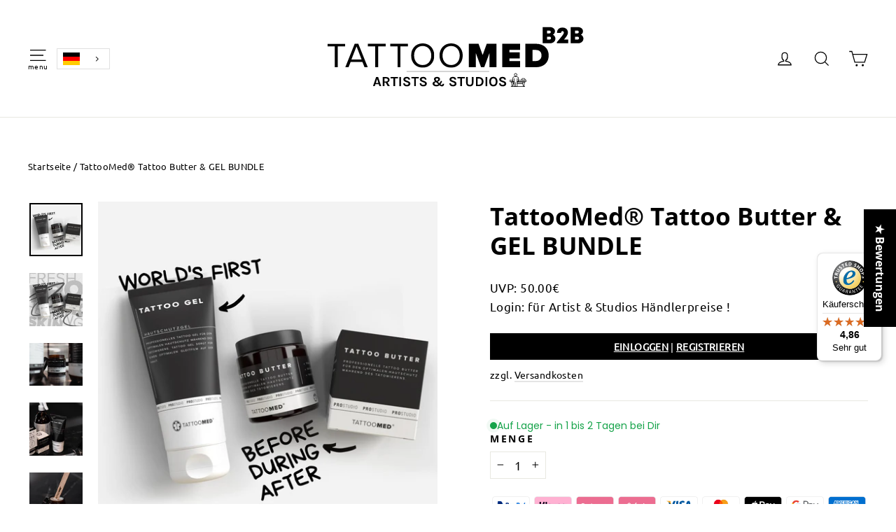

--- FILE ---
content_type: text/javascript; charset=utf-8
request_url: https://b2b.tattoomed.de/products/tattoo-butter-gel-box.js
body_size: 1445
content:
{"id":7974751076619,"title":"TattooMed® Tattoo Butter \u0026 GEL BUNDLE","handle":"tattoo-butter-gel-box","description":"\u003cp dir=\"ltr\" data-mce-fragment=\"1\"\u003e\u003cb\u003eDas exklusive Package zum optimalen Hautschutz während des tätowierens\u003c\/b\u003e\u003c\/p\u003e\n\u003cp\u003e\u003cspan style=\"font-weight: 400;\"\u003eBist Du eher der Gel-Typ oder der Butter Typ? Finde es heraus mit unserem exklusiven Package unserer beiden neuen Produkte.\u003c\/span\u003e\u003c\/p\u003e\n\u003cp\u003e\u003cspan style=\"font-weight: 400;\"\u003eDas neue Tattoo Gel gibt es in der praktischen 200ml-Tube und bietet dir mit dem Pro Slide-Effect ein perfektes Erlebnis während dem Stechen. Zudem haben der frische Limone\/Rosmarin Duft eine beruhigende Wirkung.\u003c\/span\u003e\u003c\/p\u003e\n\u003cp\u003e\u003cspan style=\"font-weight: 400;\"\u003eDie Tattoo Butter sorgt für geschmeidige Haut und bereitet die Haut optimal auf das tätowieren vor. Während dem Stechen erleichtert sie das Arbeiten durch einen optimalen Gleitfilm auf der Haut und Arbeitsutensilien werden nicht verstopft oder verunreinigt. Nach dem tätowieren unterstützt sie die Haut bei einer schnellen Regeneration.\u003c\/span\u003e\u003c\/p\u003e\n\u003cp\u003e\u003cb\u003eAlles Wichtige hier nochmal für Dich kurz zusammengefasst:\u003c\/b\u003e\u003c\/p\u003e\n\u003cul\u003e\n\u003cli style=\"font-weight: 400;\"\u003e\u003cspan style=\"font-weight: 400;\"\u003eexklusives Bundle mit 2 Produktneuheiten\u003c\/span\u003e\u003c\/li\u003e\n\u003cli style=\"font-weight: 400;\"\u003e\u003cspan style=\"font-weight: 400;\"\u003esorgen für den optimalen Gleitfilm auf der Haut\u003c\/span\u003e\u003c\/li\u003e\n\u003cli style=\"font-weight: 400;\"\u003e\u003cspan style=\"font-weight: 400;\"\u003eAbperl-Effekt überschüssiger Tattoo Farbe\u003c\/span\u003e\u003c\/li\u003e\n\u003cli style=\"font-weight: 400;\"\u003e\u003cspan style=\"font-weight: 400;\"\u003e100% vegan\u003c\/span\u003e\u003c\/li\u003e\n\u003cli style=\"font-weight: 400;\"\u003e\u003cspan style=\"font-weight: 400;\"\u003epro slide-effect\u003c\/span\u003e\u003c\/li\u003e\n\u003c\/ul\u003e\n\u003cp\u003e\u003cb\u003eAnwendungsempfehlung:\u003c\/b\u003e\u003c\/p\u003e\n\u003cp\u003e\u003cspan style=\"font-weight: 400;\"\u003eWährend dem Stechen dünn auf die zu tätowierende Stelle auftragen. Vorgang kann bei Bedarf mehrmals wiederholt werden.\u003c\/span\u003e\u003c\/p\u003e","published_at":"2022-07-21T11:22:38+02:00","created_at":"2022-06-21T17:30:05+02:00","vendor":"TattooMed GmbH","type":"Personal Care","tags":["auf-lager","B2B Produkt","Studioprodukt"],"price":4201,"price_min":4201,"price_max":4201,"available":true,"price_varies":false,"compare_at_price":4201,"compare_at_price_min":4201,"compare_at_price_max":4201,"compare_at_price_varies":false,"variants":[{"id":43539325157643,"title":"Default Title","option1":"Default Title","option2":null,"option3":null,"sku":"4260325253321","requires_shipping":true,"taxable":true,"featured_image":null,"available":true,"name":"TattooMed® Tattoo Butter \u0026 GEL BUNDLE","public_title":null,"options":["Default Title"],"price":4201,"weight":350,"compare_at_price":4201,"inventory_management":"shopify","barcode":"4260325253321","requires_selling_plan":false,"selling_plan_allocations":[]}],"images":["\/\/cdn.shopify.com\/s\/files\/1\/0476\/5358\/5046\/products\/TattooMed_TattooButter_GELBOX2_2.jpg?v=1655897360","\/\/cdn.shopify.com\/s\/files\/1\/0476\/5358\/5046\/products\/TattooMed_TattooButter_GELBOX2_1.jpg?v=1655897360","\/\/cdn.shopify.com\/s\/files\/1\/0476\/5358\/5046\/products\/220406_Tattoomed_110_00b014e6-e510-4543-849e-0cd436412c73.jpg?v=1655897360","\/\/cdn.shopify.com\/s\/files\/1\/0476\/5358\/5046\/products\/220406_Tattoomed_94_aca33496-f1bc-4977-8b36-24435c5109be.jpg?v=1655897360","\/\/cdn.shopify.com\/s\/files\/1\/0476\/5358\/5046\/products\/220406_Tattoomed_57_2a488d81-62f5-4838-9140-6d83c09fcb6b.jpg?v=1655897360","\/\/cdn.shopify.com\/s\/files\/1\/0476\/5358\/5046\/products\/tmde-produktbilder-tattoogel-02_f2c1f6c9-f7bb-4aa0-b9a5-e7ede043ca7d.jpg?v=1655897358","\/\/cdn.shopify.com\/s\/files\/1\/0476\/5358\/5046\/products\/tmde-produktbilder-tattoobutter-02_db062578-e0fd-47a2-96a6-8b0fbd6628e1.jpg?v=1655897358","\/\/cdn.shopify.com\/s\/files\/1\/0476\/5358\/5046\/products\/220406_Tattoomed_99_92611681-316a-421a-a311-5a9f9efb914e.jpg?v=1655897355"],"featured_image":"\/\/cdn.shopify.com\/s\/files\/1\/0476\/5358\/5046\/products\/TattooMed_TattooButter_GELBOX2_2.jpg?v=1655897360","options":[{"name":"Title","position":1,"values":["Default Title"]}],"url":"\/products\/tattoo-butter-gel-box","media":[{"alt":null,"id":32968921284875,"position":1,"preview_image":{"aspect_ratio":1.0,"height":1080,"width":1080,"src":"https:\/\/cdn.shopify.com\/s\/files\/1\/0476\/5358\/5046\/products\/TattooMed_TattooButter_GELBOX2_2.jpg?v=1655897360"},"aspect_ratio":1.0,"height":1080,"media_type":"image","src":"https:\/\/cdn.shopify.com\/s\/files\/1\/0476\/5358\/5046\/products\/TattooMed_TattooButter_GELBOX2_2.jpg?v=1655897360","width":1080},{"alt":null,"id":32968921252107,"position":2,"preview_image":{"aspect_ratio":1.0,"height":1080,"width":1080,"src":"https:\/\/cdn.shopify.com\/s\/files\/1\/0476\/5358\/5046\/products\/TattooMed_TattooButter_GELBOX2_1.jpg?v=1655897360"},"aspect_ratio":1.0,"height":1080,"media_type":"image","src":"https:\/\/cdn.shopify.com\/s\/files\/1\/0476\/5358\/5046\/products\/TattooMed_TattooButter_GELBOX2_1.jpg?v=1655897360","width":1080},{"alt":null,"id":32962085781771,"position":3,"preview_image":{"aspect_ratio":1.23,"height":3726,"width":4582,"src":"https:\/\/cdn.shopify.com\/s\/files\/1\/0476\/5358\/5046\/products\/220406_Tattoomed_110_00b014e6-e510-4543-849e-0cd436412c73.jpg?v=1655897360"},"aspect_ratio":1.23,"height":3726,"media_type":"image","src":"https:\/\/cdn.shopify.com\/s\/files\/1\/0476\/5358\/5046\/products\/220406_Tattoomed_110_00b014e6-e510-4543-849e-0cd436412c73.jpg?v=1655897360","width":4582},{"alt":null,"id":32962080342283,"position":4,"preview_image":{"aspect_ratio":1.0,"height":1167,"width":1167,"src":"https:\/\/cdn.shopify.com\/s\/files\/1\/0476\/5358\/5046\/products\/220406_Tattoomed_94_aca33496-f1bc-4977-8b36-24435c5109be.jpg?v=1655897360"},"aspect_ratio":1.0,"height":1167,"media_type":"image","src":"https:\/\/cdn.shopify.com\/s\/files\/1\/0476\/5358\/5046\/products\/220406_Tattoomed_94_aca33496-f1bc-4977-8b36-24435c5109be.jpg?v=1655897360","width":1167},{"alt":null,"id":32962085847307,"position":5,"preview_image":{"aspect_ratio":1.0,"height":3726,"width":3726,"src":"https:\/\/cdn.shopify.com\/s\/files\/1\/0476\/5358\/5046\/products\/220406_Tattoomed_57_2a488d81-62f5-4838-9140-6d83c09fcb6b.jpg?v=1655897360"},"aspect_ratio":1.0,"height":3726,"media_type":"image","src":"https:\/\/cdn.shopify.com\/s\/files\/1\/0476\/5358\/5046\/products\/220406_Tattoomed_57_2a488d81-62f5-4838-9140-6d83c09fcb6b.jpg?v=1655897360","width":3726},{"alt":null,"id":32962080309515,"position":6,"preview_image":{"aspect_ratio":1.0,"height":1000,"width":1000,"src":"https:\/\/cdn.shopify.com\/s\/files\/1\/0476\/5358\/5046\/products\/tmde-produktbilder-tattoogel-02_f2c1f6c9-f7bb-4aa0-b9a5-e7ede043ca7d.jpg?v=1655897358"},"aspect_ratio":1.0,"height":1000,"media_type":"image","src":"https:\/\/cdn.shopify.com\/s\/files\/1\/0476\/5358\/5046\/products\/tmde-produktbilder-tattoogel-02_f2c1f6c9-f7bb-4aa0-b9a5-e7ede043ca7d.jpg?v=1655897358","width":1000},{"alt":null,"id":32962085814539,"position":7,"preview_image":{"aspect_ratio":1.0,"height":1000,"width":1000,"src":"https:\/\/cdn.shopify.com\/s\/files\/1\/0476\/5358\/5046\/products\/tmde-produktbilder-tattoobutter-02_db062578-e0fd-47a2-96a6-8b0fbd6628e1.jpg?v=1655897358"},"aspect_ratio":1.0,"height":1000,"media_type":"image","src":"https:\/\/cdn.shopify.com\/s\/files\/1\/0476\/5358\/5046\/products\/tmde-produktbilder-tattoobutter-02_db062578-e0fd-47a2-96a6-8b0fbd6628e1.jpg?v=1655897358","width":1000},{"alt":null,"id":32962080375051,"position":8,"preview_image":{"aspect_ratio":1.0,"height":1154,"width":1154,"src":"https:\/\/cdn.shopify.com\/s\/files\/1\/0476\/5358\/5046\/products\/220406_Tattoomed_99_92611681-316a-421a-a311-5a9f9efb914e.jpg?v=1655897355"},"aspect_ratio":1.0,"height":1154,"media_type":"image","src":"https:\/\/cdn.shopify.com\/s\/files\/1\/0476\/5358\/5046\/products\/220406_Tattoomed_99_92611681-316a-421a-a311-5a9f9efb914e.jpg?v=1655897355","width":1154}],"requires_selling_plan":false,"selling_plan_groups":[]}

--- FILE ---
content_type: text/javascript
request_url: https://widgets.trustedshops.com/js/XFC8BFFDC51D5EFC56A691D8609125C3E.js
body_size: 1529
content:
((e,t)=>{const a={shopInfo:{tsId:"XFC8BFFDC51D5EFC56A691D8609125C3E",name:"TattooMed",url:"tattoomed.de",language:"de",targetMarket:"DEU",ratingVariant:"WIDGET",eTrustedIds:{accountId:"acc-29a2f77f-bc9b-46eb-a936-bdb16b68dfaa",channelId:"chl-96a87099-ade3-4d93-b594-f73756eadabf"},buyerProtection:{certificateType:"CLASSIC",certificateState:"PRODUCTION",mainProtectionCurrency:"EUR",classicProtectionAmount:100,maxProtectionDuration:30,plusProtectionAmount:2e4,basicProtectionAmount:100,firstCertified:"2019-04-03 16:41:35"},reviewSystem:{rating:{averageRating:4.86,averageRatingCount:1715,overallRatingCount:5565,distribution:{oneStar:7,twoStars:9,threeStars:24,fourStars:141,fiveStars:1534}},reviews:[{average:5,buyerStatement:"Perfekt, angefangen von einem wirklich schnellem Versand zu einem super freundlichen Kundenservice und natürlich zu tollen Produkten. Ich habe das Spring Set und liebe die Tattoo-Butter ganz besonders.",rawChangeDate:"2026-01-21T21:09:47.000Z",changeDate:"21.1.2026",transactionDate:"10.1.2026"},{average:5,buyerStatement:"Ich bin echt begeistert. Riecht gut. Macht meine „älteren“ Tattoos wieder frisch und die neuen Tattoos heilen gut .. sehr empfehlenswert. \nIch hab die Butter und das Oil Spray",rawChangeDate:"2026-01-21T20:22:24.000Z",changeDate:"21.1.2026",transactionDate:"10.1.2026"},{average:5,buyerStatement:"Ein tolles Produkt",rawChangeDate:"2026-01-20T08:55:42.000Z",changeDate:"20.1.2026",transactionDate:"10.1.2026"}]},features:["GUARANTEE_RECOG_CLASSIC_INTEGRATION","SHOP_CONSUMER_MEMBERSHIP","REVIEWS_AUTO_COLLECTION","NET_RECOMMENDATION_SCORE","DISABLE_REVIEWREQUEST_SENDING","MARS_EVENTS","MARS_REVIEWS","MARS_QUESTIONNAIRE","MARS_PUBLIC_QUESTIONNAIRE"],consentManagementType:"OFF",urls:{profileUrl:"https://www.trustedshops.de/bewertung/info_XFC8BFFDC51D5EFC56A691D8609125C3E.html",profileUrlLegalSection:"https://www.trustedshops.de/bewertung/info_XFC8BFFDC51D5EFC56A691D8609125C3E.html#legal-info",reviewLegalUrl:"https://help.etrusted.com/hc/de/articles/23970864566162"},contractStartDate:"2019-03-14 00:00:00",shopkeeper:{name:"Tattoo Med GmbH",street:"Ulmer Str. 300",country:"DE",city:"Stuttgart",zip:"70327"},displayVariant:"full",variant:"full",twoLetterCountryCode:"DE"},"process.env":{STAGE:"prod"},externalConfig:{trustbadgeScriptUrl:"https://widgets.trustedshops.com/assets/trustbadge.js",cdnDomain:"widgets.trustedshops.com"},elementIdSuffix:"-98e3dadd90eb493088abdc5597a70810",buildTimestamp:"2026-01-22T05:27:03.567Z",buildStage:"prod"},r=a=>{const{trustbadgeScriptUrl:r}=a.externalConfig;let n=t.querySelector(`script[src="${r}"]`);n&&t.body.removeChild(n),n=t.createElement("script"),n.src=r,n.charset="utf-8",n.setAttribute("data-type","trustbadge-business-logic"),n.onerror=()=>{throw new Error(`The Trustbadge script could not be loaded from ${r}. Have you maybe selected an invalid TSID?`)},n.onload=()=>{e.trustbadge?.load(a)},t.body.appendChild(n)};"complete"===t.readyState?r(a):e.addEventListener("load",(()=>{r(a)}))})(window,document);

--- FILE ---
content_type: text/json
request_url: https://conf.config-security.com/model
body_size: 83
content:
{"title":"recommendation AI model (keras)","structure":"release_id=0x63:5b:28:76:79:76:6f:3d:3c:65:59:5f:58:44:2f:35:55:54:32:69:5e:6f:5c:2d:54:2e:28:36:5a;keras;v6sstxq5ppyg2mc4t6vrjnlkj25jx7k967zp04kxcz9tci1hcjbcczmyeie98b60sxphsmas","weights":"../weights/635b2876.h5","biases":"../biases/635b2876.h5"}

--- FILE ---
content_type: image/svg+xml
request_url: https://b2b.tattoomed.de/cdn/shop/files/1_400x.svg?v=1680779283
body_size: 8639
content:
<svg xmlns="http://www.w3.org/2000/svg" xmlns:xlink="http://www.w3.org/1999/xlink" width="1200" zoomAndPan="magnify" viewBox="0 0 900 225" height="300" preserveAspectRatio="xMidYMid meet" version="1.0"><defs><g/><clipPath id="1d32de4749"><path d="M 62.542969 66 L 120 66 L 120 142 L 62.542969 142 Z M 62.542969 66 " clip-rule="nonzero"/></clipPath><clipPath id="f336ce1771"><path d="M 331 65 L 406 65 L 406 143.226562 L 331 143.226562 Z M 331 65 " clip-rule="nonzero"/></clipPath><clipPath id="f25a45288c"><path d="M 422 65 L 498 65 L 498 143.226562 L 422 143.226562 Z M 422 65 " clip-rule="nonzero"/></clipPath><clipPath id="34382e7a67"><path d="M 647.304688 182 L 660 182 L 660 190 L 647.304688 190 Z M 647.304688 182 " clip-rule="nonzero"/></clipPath><clipPath id="4e7bfbd308"><path d="M 675 182 L 702.804688 182 L 702.804688 190 L 675 190 Z M 675 182 " clip-rule="nonzero"/></clipPath></defs><g clip-path="url(#1d32de4749)"><path fill="#000000" d="M 86.335938 74.808594 L 62.542969 74.808594 L 62.542969 66.441406 L 119.59375 66.441406 L 119.59375 74.808594 L 95.636719 74.808594 L 95.636719 141.851562 L 86.335938 141.851562 Z M 86.335938 74.808594 " fill-opacity="1" fill-rule="nonzero"/></g><path fill="#000000" d="M 175.027344 125.117188 L 136.972656 125.117188 L 130.265625 141.851562 L 119.890625 141.851562 L 150.109375 66.441406 L 161.722656 66.441406 L 192.050781 141.851562 L 181.679688 141.851562 Z M 139.621094 116.753906 L 172.207031 116.753906 L 155.972656 74.808594 Z M 139.621094 116.753906 " fill-opacity="1" fill-rule="nonzero"/><path fill="#000000" d="M 216.238281 74.808594 L 192.445312 74.808594 L 192.445312 66.441406 L 249.511719 66.441406 L 249.511719 74.808594 L 225.550781 74.808594 L 225.550781 141.851562 L 216.195312 141.851562 Z M 216.238281 74.808594 " fill-opacity="1" fill-rule="nonzero"/><path fill="#000000" d="M 287.945312 74.808594 L 264.15625 74.808594 L 264.15625 66.441406 L 321.207031 66.441406 L 321.207031 74.808594 L 297.246094 74.808594 L 297.246094 141.851562 L 287.890625 141.851562 Z M 287.945312 74.808594 " fill-opacity="1" fill-rule="nonzero"/><g clip-path="url(#f336ce1771)"><path fill="#000000" d="M 368.648438 65.199219 C 390.859375 65.199219 405.96875 81.929688 405.96875 104.203125 C 405.96875 126.476562 390.929688 143.207031 368.648438 143.207031 C 346.363281 143.207031 331.328125 126.476562 331.328125 104.203125 C 331.328125 81.929688 346.320312 65.199219 368.648438 65.199219 Z M 368.648438 73.5625 C 351.734375 73.5625 341.023438 86.566406 341.023438 104.203125 C 341.023438 121.839844 351.734375 134.839844 368.648438 134.839844 C 385.558594 134.839844 396.269531 121.726562 396.269531 104.203125 C 396.269531 86.679688 385.445312 73.5625 368.648438 73.5625 Z M 368.648438 73.5625 " fill-opacity="1" fill-rule="nonzero"/></g><g clip-path="url(#f25a45288c)"><path fill="#000000" d="M 460.058594 65.199219 C 482.269531 65.199219 497.378906 81.929688 497.378906 104.203125 C 497.378906 126.476562 482.269531 143.207031 460.058594 143.207031 C 437.847656 143.207031 422.738281 126.476562 422.738281 104.203125 C 422.738281 81.929688 437.734375 65.199219 460.058594 65.199219 Z M 460.058594 73.5625 C 443.144531 73.5625 432.433594 86.566406 432.433594 104.203125 C 432.433594 121.839844 443.144531 134.839844 460.058594 134.839844 C 476.972656 134.839844 487.683594 121.726562 487.683594 104.203125 C 487.683594 86.679688 476.902344 73.5625 460.058594 73.5625 Z M 460.058594 73.5625 " fill-opacity="1" fill-rule="nonzero"/></g><path fill="#000000" d="M 583.253906 141.851562 L 583.253906 96.515625 L 566.453125 141.851562 L 556.304688 141.851562 L 539.503906 96.515625 L 539.503906 141.851562 L 516.730469 141.851562 L 516.730469 66.441406 L 548.1875 66.441406 L 561.378906 102.621094 L 574.570312 66.441406 L 606.027344 66.441406 L 606.027344 141.851562 Z M 583.253906 141.851562 " fill-opacity="1" fill-rule="nonzero"/><path fill="#000000" d="M 624.519531 141.851562 L 624.519531 66.441406 L 681.570312 66.441406 L 681.570312 86.339844 L 647.292969 86.339844 L 647.292969 93.800781 L 680.78125 93.800781 L 680.78125 113.699219 L 647.292969 113.699219 L 647.292969 121.953125 L 681.570312 121.953125 L 681.570312 141.851562 Z M 624.519531 141.851562 " fill-opacity="1" fill-rule="nonzero"/><path fill="#000000" d="M 698.863281 141.851562 L 698.863281 66.441406 L 732.464844 66.441406 C 756.140625 66.441406 773.730469 80.007812 773.730469 104.089844 C 773.730469 128.171875 756.140625 141.851562 732.574219 141.851562 Z M 750.617188 104.089844 C 750.617188 93.914062 744.753906 86.339844 732.574219 86.339844 L 721.640625 86.339844 L 721.640625 121.953125 L 732.464844 121.953125 C 743.851562 121.953125 750.617188 113.585938 750.617188 104.089844 Z M 750.617188 104.089844 " fill-opacity="1" fill-rule="nonzero"/><g fill="#000000" fill-opacity="1"><g transform="translate(749.546033, 64.721204)"><g><path d="M 37.773438 -27.332031 C 41.699219 -29.773438 44.292969 -33.921875 44.292969 -38.515625 C 44.292969 -46.21875 37.550781 -51.773438 28.367188 -51.773438 L 4.960938 -51.773438 L 4.960938 0.0742188 L 28.886719 0.0742188 C 38.441406 0.0742188 45.699219 -6.296875 45.699219 -14.738281 C 45.699219 -20.367188 42.660156 -25.035156 37.773438 -27.332031 Z M 30.738281 -36.144531 C 30.738281 -33.476562 28.886719 -31.625 25.921875 -31.625 L 18.664062 -31.625 L 18.664062 -40.664062 L 25.921875 -40.664062 C 28.886719 -40.664062 30.738281 -38.882812 30.738281 -36.144531 Z M 26.441406 -11.703125 L 18.664062 -11.703125 L 18.664062 -21.109375 L 26.441406 -21.109375 C 29.550781 -21.109375 31.550781 -19.183594 31.550781 -16.441406 C 31.550781 -13.628906 29.550781 -11.703125 26.441406 -11.703125 Z M 26.441406 -11.703125 "/></g></g></g><g fill="#000000" fill-opacity="1"><g transform="translate(797.762486, 64.721204)"><g><path d="M 24.886719 -11.628906 C 35.402344 -23.847656 37.699219 -28.589844 37.699219 -34.8125 C 37.699219 -44.070312 30.515625 -50.4375 20.070312 -50.4375 C 9.257812 -50.4375 2.742188 -43.921875 2.742188 -33.921875 L 2.742188 -33.035156 L 15.777344 -33.035156 L 15.777344 -33.996094 C 15.777344 -36.957031 17.480469 -38.808594 20.21875 -38.808594 C 22.738281 -38.808594 24.515625 -37.03125 24.515625 -34.367188 C 24.515625 -30.144531 21.773438 -26.367188 1.925781 -2.960938 L 1.925781 0 L 38.589844 0 L 38.589844 -11.628906 Z M 24.886719 -11.628906 "/></g></g></g><g fill="#000000" fill-opacity="1"><g transform="translate(839.609335, 64.721204)"><g><path d="M 37.773438 -27.332031 C 41.699219 -29.773438 44.292969 -33.921875 44.292969 -38.515625 C 44.292969 -46.21875 37.550781 -51.773438 28.367188 -51.773438 L 4.960938 -51.773438 L 4.960938 0.0742188 L 28.886719 0.0742188 C 38.441406 0.0742188 45.699219 -6.296875 45.699219 -14.738281 C 45.699219 -20.367188 42.660156 -25.035156 37.773438 -27.332031 Z M 30.738281 -36.144531 C 30.738281 -33.476562 28.886719 -31.625 25.921875 -31.625 L 18.664062 -31.625 L 18.664062 -40.664062 L 25.921875 -40.664062 C 28.886719 -40.664062 30.738281 -38.882812 30.738281 -36.144531 Z M 26.441406 -11.703125 L 18.664062 -11.703125 L 18.664062 -21.109375 L 26.441406 -21.109375 C 29.550781 -21.109375 31.550781 -19.183594 31.550781 -16.441406 C 31.550781 -13.628906 29.550781 -11.703125 26.441406 -11.703125 Z M 26.441406 -11.703125 "/></g></g></g><g fill="#000000" fill-opacity="1"><g transform="translate(207.923461, 202.731779)"><g><path d="M 1 0 L 10.984375 -29.359375 L 17.6875 -29.359375 L 27.28125 0 L 21.671875 0 L 19.625 -6.328125 L 8.734375 -6.328125 L 6.65625 0 Z M 10.09375 -10.359375 L 18.359375 -10.359375 L 14.25 -22.984375 Z M 10.09375 -10.359375 "/></g></g></g><g fill="#000000" fill-opacity="1"><g transform="translate(236.22096, 202.731779)"><g><path d="M 4.203125 0 L 4.203125 -29.359375 L 15.0625 -29.359375 C 18.570312 -29.359375 21.265625 -28.535156 23.140625 -26.890625 C 25.023438 -25.242188 25.96875 -23.066406 25.96875 -20.359375 C 25.96875 -17.691406 25.023438 -15.535156 23.140625 -13.890625 C 21.265625 -12.253906 18.570312 -11.4375 15.0625 -11.4375 L 9.546875 -11.4375 L 9.546875 0 Z M 20.078125 0 L 12.296875 -13.75 L 18 -13.75 L 27.046875 0 Z M 9.546875 -15.015625 L 14.515625 -15.015625 C 16.472656 -15.015625 17.957031 -15.460938 18.96875 -16.359375 C 19.976562 -17.253906 20.484375 -18.421875 20.484375 -19.859375 C 20.484375 -21.316406 20.023438 -22.492188 19.109375 -23.390625 C 18.191406 -24.296875 16.84375 -24.75 15.0625 -24.75 L 9.546875 -24.75 Z M 9.546875 -15.015625 "/></g></g></g><g fill="#000000" fill-opacity="1"><g transform="translate(265.332778, 202.731779)"><g><path d="M 0.265625 -24.75 L 0.265625 -29.359375 L 23.796875 -29.359375 L 23.796875 -24.75 L 13.5 -24.75 L 14.703125 -25.96875 L 14.703125 0 L 9.359375 0 L 9.359375 -25.96875 L 10.5625 -24.75 Z M 0.265625 -24.75 "/></g></g></g><g fill="#000000" fill-opacity="1"><g transform="translate(289.377734, 202.731779)"><g><path d="M 4.203125 0 L 4.203125 -29.359375 L 9.546875 -29.359375 L 9.546875 0 Z M 4.203125 0 "/></g></g></g><g fill="#000000" fill-opacity="1"><g transform="translate(303.153258, 202.731779)"><g><path d="M 14.4375 0.640625 C 12.394531 0.640625 10.519531 0.285156 8.8125 -0.421875 C 7.101562 -1.140625 5.710938 -2.21875 4.640625 -3.65625 C 3.578125 -5.101562 3.007812 -6.945312 2.9375 -9.1875 L 8.1875 -9.1875 C 8.1875 -8.050781 8.460938 -7.117188 9.015625 -6.390625 C 9.578125 -5.671875 10.328125 -5.132812 11.265625 -4.78125 C 12.210938 -4.425781 13.253906 -4.25 14.390625 -4.25 C 15.472656 -4.25 16.4375 -4.390625 17.28125 -4.671875 C 18.132812 -4.960938 18.804688 -5.375 19.296875 -5.90625 C 19.785156 -6.445312 20.03125 -7.085938 20.03125 -7.828125 C 20.03125 -8.804688 19.734375 -9.570312 19.140625 -10.125 C 18.546875 -10.6875 17.59375 -11.203125 16.28125 -11.671875 L 10.5 -13.984375 C 8.238281 -14.867188 6.503906 -15.898438 5.296875 -17.078125 C 4.085938 -18.253906 3.484375 -19.875 3.484375 -21.9375 C 3.484375 -24.320312 4.425781 -26.25 6.3125 -27.71875 C 8.195312 -29.195312 10.828125 -29.9375 14.203125 -29.9375 C 17.492188 -29.9375 20.035156 -29.171875 21.828125 -27.640625 C 23.617188 -26.117188 24.632812 -23.992188 24.875 -21.265625 L 19.625 -21.265625 C 19.4375 -22.421875 18.910156 -23.347656 18.046875 -24.046875 C 17.191406 -24.753906 15.910156 -25.109375 14.203125 -25.109375 C 12.691406 -25.109375 11.5 -24.796875 10.625 -24.171875 C 9.75 -23.546875 9.3125 -22.753906 9.3125 -21.796875 C 9.3125 -20.984375 9.585938 -20.335938 10.140625 -19.859375 C 10.691406 -19.390625 11.546875 -18.9375 12.703125 -18.5 L 19.140625 -16.015625 C 21.304688 -15.171875 22.96875 -14.109375 24.125 -12.828125 C 25.289062 -11.546875 25.875 -9.9375 25.875 -8 C 25.875 -6.238281 25.425781 -4.710938 24.53125 -3.421875 C 23.644531 -2.140625 22.347656 -1.140625 20.640625 -0.421875 C 18.941406 0.285156 16.875 0.640625 14.4375 0.640625 Z M 14.4375 0.640625 "/></g></g></g><g fill="#000000" fill-opacity="1"><g transform="translate(331.993635, 202.731779)"><g><path d="M 0.265625 -24.75 L 0.265625 -29.359375 L 23.796875 -29.359375 L 23.796875 -24.75 L 13.5 -24.75 L 14.703125 -25.96875 L 14.703125 0 L 9.359375 0 L 9.359375 -25.96875 L 10.5625 -24.75 Z M 0.265625 -24.75 "/></g></g></g><g fill="#000000" fill-opacity="1"><g transform="translate(356.038595, 202.731779)"><g><path d="M 14.4375 0.640625 C 12.394531 0.640625 10.519531 0.285156 8.8125 -0.421875 C 7.101562 -1.140625 5.710938 -2.21875 4.640625 -3.65625 C 3.578125 -5.101562 3.007812 -6.945312 2.9375 -9.1875 L 8.1875 -9.1875 C 8.1875 -8.050781 8.460938 -7.117188 9.015625 -6.390625 C 9.578125 -5.671875 10.328125 -5.132812 11.265625 -4.78125 C 12.210938 -4.425781 13.253906 -4.25 14.390625 -4.25 C 15.472656 -4.25 16.4375 -4.390625 17.28125 -4.671875 C 18.132812 -4.960938 18.804688 -5.375 19.296875 -5.90625 C 19.785156 -6.445312 20.03125 -7.085938 20.03125 -7.828125 C 20.03125 -8.804688 19.734375 -9.570312 19.140625 -10.125 C 18.546875 -10.6875 17.59375 -11.203125 16.28125 -11.671875 L 10.5 -13.984375 C 8.238281 -14.867188 6.503906 -15.898438 5.296875 -17.078125 C 4.085938 -18.253906 3.484375 -19.875 3.484375 -21.9375 C 3.484375 -24.320312 4.425781 -26.25 6.3125 -27.71875 C 8.195312 -29.195312 10.828125 -29.9375 14.203125 -29.9375 C 17.492188 -29.9375 20.035156 -29.171875 21.828125 -27.640625 C 23.617188 -26.117188 24.632812 -23.992188 24.875 -21.265625 L 19.625 -21.265625 C 19.4375 -22.421875 18.910156 -23.347656 18.046875 -24.046875 C 17.191406 -24.753906 15.910156 -25.109375 14.203125 -25.109375 C 12.691406 -25.109375 11.5 -24.796875 10.625 -24.171875 C 9.75 -23.546875 9.3125 -22.753906 9.3125 -21.796875 C 9.3125 -20.984375 9.585938 -20.335938 10.140625 -19.859375 C 10.691406 -19.390625 11.546875 -18.9375 12.703125 -18.5 L 19.140625 -16.015625 C 21.304688 -15.171875 22.96875 -14.109375 24.125 -12.828125 C 25.289062 -11.546875 25.875 -9.9375 25.875 -8 C 25.875 -6.238281 25.425781 -4.710938 24.53125 -3.421875 C 23.644531 -2.140625 22.347656 -1.140625 20.640625 -0.421875 C 18.941406 0.285156 16.875 0.640625 14.4375 0.640625 Z M 14.4375 0.640625 "/></g></g></g><g fill="#000000" fill-opacity="1"><g transform="translate(384.878972, 202.731779)"><g/></g></g><g fill="#000000" fill-opacity="1"><g transform="translate(396.324635, 202.731779)"><g><path d="M 34.203125 0.640625 C 32.734375 0.640625 31.363281 0.316406 30.09375 -0.328125 C 28.832031 -0.972656 27.488281 -1.945312 26.0625 -3.25 L 11.71875 -16.234375 C 10.769531 -17.097656 9.988281 -18.085938 9.375 -19.203125 C 8.757812 -20.316406 8.453125 -21.484375 8.453125 -22.703125 C 8.453125 -24.035156 8.835938 -25.238281 9.609375 -26.3125 C 10.378906 -27.394531 11.503906 -28.253906 12.984375 -28.890625 C 14.460938 -29.535156 16.253906 -29.859375 18.359375 -29.859375 C 20.398438 -29.859375 22.140625 -29.539062 23.578125 -28.90625 C 25.015625 -28.269531 26.117188 -27.414062 26.890625 -26.34375 C 27.660156 -25.28125 28.046875 -24.097656 28.046875 -22.796875 C 28.046875 -21.441406 27.710938 -20.222656 27.046875 -19.140625 C 26.390625 -18.066406 25.394531 -17.101562 24.0625 -16.25 C 22.738281 -15.394531 21.082031 -14.640625 19.09375 -13.984375 L 16.28125 -16.59375 C 17.632812 -17.125 18.742188 -17.664062 19.609375 -18.21875 C 20.484375 -18.769531 21.128906 -19.359375 21.546875 -19.984375 C 21.960938 -20.617188 22.171875 -21.332031 22.171875 -22.125 C 22.171875 -23.019531 21.816406 -23.757812 21.109375 -24.34375 C 20.410156 -24.9375 19.492188 -25.234375 18.359375 -25.234375 C 17.046875 -25.234375 16.046875 -24.910156 15.359375 -24.265625 C 14.679688 -23.628906 14.34375 -22.851562 14.34375 -21.9375 C 14.34375 -21.238281 14.515625 -20.582031 14.859375 -19.96875 C 15.203125 -19.351562 15.738281 -18.710938 16.46875 -18.046875 L 30.359375 -5.515625 C 30.910156 -5.046875 31.421875 -4.6875 31.890625 -4.4375 C 32.367188 -4.195312 32.957031 -4.078125 33.65625 -4.078125 C 34.375 -4.078125 34.992188 -4.335938 35.515625 -4.859375 C 36.035156 -5.390625 36.320312 -6.242188 36.375 -7.421875 L 41.203125 -7.421875 C 41.148438 -4.960938 40.539062 -3.003906 39.375 -1.546875 C 38.21875 -0.0859375 36.492188 0.640625 34.203125 0.640625 Z M 16.28125 0.640625 C 14.613281 0.640625 13.046875 0.414062 11.578125 -0.03125 C 10.117188 -0.488281 8.828125 -1.125 7.703125 -1.9375 C 6.585938 -2.757812 5.71875 -3.71875 5.09375 -4.8125 C 4.46875 -5.90625 4.15625 -7.09375 4.15625 -8.375 C 4.15625 -10.6875 5.101562 -12.445312 7 -13.65625 C 8.894531 -14.863281 11.519531 -15.601562 14.875 -15.875 L 16.59375 -12.984375 C 14.289062 -12.785156 12.625 -12.320312 11.59375 -11.59375 C 10.5625 -10.863281 10.046875 -9.894531 10.046875 -8.6875 C 10.046875 -7.851562 10.289062 -7.097656 10.78125 -6.421875 C 11.28125 -5.753906 12 -5.21875 12.9375 -4.8125 C 13.875 -4.40625 15.003906 -4.203125 16.328125 -4.203125 C 18.015625 -4.203125 19.570312 -4.535156 21 -5.203125 C 22.4375 -5.878906 23.757812 -6.816406 24.96875 -8.015625 C 26.1875 -9.210938 27.289062 -10.617188 28.28125 -12.234375 C 29.28125 -13.859375 30.164062 -15.628906 30.9375 -17.546875 L 34.515625 -15.5625 C 33.703125 -13.144531 32.695312 -10.945312 31.5 -8.96875 C 30.300781 -6.988281 28.929688 -5.28125 27.390625 -3.84375 C 25.847656 -2.414062 24.144531 -1.3125 22.28125 -0.53125 C 20.425781 0.25 18.425781 0.640625 16.28125 0.640625 Z M 16.28125 0.640625 "/></g></g></g><g fill="#000000" fill-opacity="1"><g transform="translate(439.981052, 202.731779)"><g/></g></g><g fill="#000000" fill-opacity="1"><g transform="translate(451.426733, 202.731779)"><g><path d="M 14.4375 0.640625 C 12.394531 0.640625 10.519531 0.285156 8.8125 -0.421875 C 7.101562 -1.140625 5.710938 -2.21875 4.640625 -3.65625 C 3.578125 -5.101562 3.007812 -6.945312 2.9375 -9.1875 L 8.1875 -9.1875 C 8.1875 -8.050781 8.460938 -7.117188 9.015625 -6.390625 C 9.578125 -5.671875 10.328125 -5.132812 11.265625 -4.78125 C 12.210938 -4.425781 13.253906 -4.25 14.390625 -4.25 C 15.472656 -4.25 16.4375 -4.390625 17.28125 -4.671875 C 18.132812 -4.960938 18.804688 -5.375 19.296875 -5.90625 C 19.785156 -6.445312 20.03125 -7.085938 20.03125 -7.828125 C 20.03125 -8.804688 19.734375 -9.570312 19.140625 -10.125 C 18.546875 -10.6875 17.59375 -11.203125 16.28125 -11.671875 L 10.5 -13.984375 C 8.238281 -14.867188 6.503906 -15.898438 5.296875 -17.078125 C 4.085938 -18.253906 3.484375 -19.875 3.484375 -21.9375 C 3.484375 -24.320312 4.425781 -26.25 6.3125 -27.71875 C 8.195312 -29.195312 10.828125 -29.9375 14.203125 -29.9375 C 17.492188 -29.9375 20.035156 -29.171875 21.828125 -27.640625 C 23.617188 -26.117188 24.632812 -23.992188 24.875 -21.265625 L 19.625 -21.265625 C 19.4375 -22.421875 18.910156 -23.347656 18.046875 -24.046875 C 17.191406 -24.753906 15.910156 -25.109375 14.203125 -25.109375 C 12.691406 -25.109375 11.5 -24.796875 10.625 -24.171875 C 9.75 -23.546875 9.3125 -22.753906 9.3125 -21.796875 C 9.3125 -20.984375 9.585938 -20.335938 10.140625 -19.859375 C 10.691406 -19.390625 11.546875 -18.9375 12.703125 -18.5 L 19.140625 -16.015625 C 21.304688 -15.171875 22.96875 -14.109375 24.125 -12.828125 C 25.289062 -11.546875 25.875 -9.9375 25.875 -8 C 25.875 -6.238281 25.425781 -4.710938 24.53125 -3.421875 C 23.644531 -2.140625 22.347656 -1.140625 20.640625 -0.421875 C 18.941406 0.285156 16.875 0.640625 14.4375 0.640625 Z M 14.4375 0.640625 "/></g></g></g><g fill="#000000" fill-opacity="1"><g transform="translate(480.267119, 202.731779)"><g><path d="M 0.265625 -24.75 L 0.265625 -29.359375 L 23.796875 -29.359375 L 23.796875 -24.75 L 13.5 -24.75 L 14.703125 -25.96875 L 14.703125 0 L 9.359375 0 L 9.359375 -25.96875 L 10.5625 -24.75 Z M 0.265625 -24.75 "/></g></g></g><g fill="#000000" fill-opacity="1"><g transform="translate(504.312079, 202.731779)"><g><path d="M 3.75 -29.359375 L 9.09375 -29.359375 L 9.09375 -11.078125 C 9.09375 -8.671875 9.707031 -6.929688 10.9375 -5.859375 C 12.164062 -4.785156 13.738281 -4.25 15.65625 -4.25 C 17.582031 -4.25 19.15625 -4.785156 20.375 -5.859375 C 21.59375 -6.929688 22.203125 -8.671875 22.203125 -11.078125 L 22.203125 -29.359375 L 27.546875 -29.359375 L 27.546875 -11.078125 C 27.546875 -8.609375 27.070312 -6.5 26.125 -4.75 C 25.175781 -3 23.816406 -1.660156 22.046875 -0.734375 C 20.273438 0.179688 18.144531 0.640625 15.65625 0.640625 C 13.164062 0.640625 11.035156 0.179688 9.265625 -0.734375 C 7.492188 -1.660156 6.128906 -3 5.171875 -4.75 C 4.222656 -6.5 3.75 -8.609375 3.75 -11.078125 Z M 3.75 -29.359375 "/></g></g></g><g fill="#000000" fill-opacity="1"><g transform="translate(535.527568, 202.731779)"><g><path d="M 4.203125 -29.359375 L 13.703125 -29.359375 C 16.691406 -29.359375 19.304688 -28.757812 21.546875 -27.5625 C 23.796875 -26.363281 25.546875 -24.660156 26.796875 -22.453125 C 28.046875 -20.253906 28.671875 -17.65625 28.671875 -14.65625 C 28.671875 -11.6875 28.046875 -9.101562 26.796875 -6.90625 C 25.546875 -4.71875 23.796875 -3.019531 21.546875 -1.8125 C 19.304688 -0.601562 16.691406 0 13.703125 0 L 4.203125 0 Z M 9.546875 -24.515625 L 9.546875 -4.796875 L 13.703125 -4.796875 C 15.609375 -4.796875 17.25 -5.222656 18.625 -6.078125 C 20 -6.941406 21.0625 -8.113281 21.8125 -9.59375 C 22.5625 -11.082031 22.9375 -12.769531 22.9375 -14.65625 C 22.9375 -16.570312 22.5625 -18.269531 21.8125 -19.75 C 21.0625 -21.226562 20 -22.390625 18.625 -23.234375 C 17.25 -24.085938 15.609375 -24.515625 13.703125 -24.515625 Z M 9.546875 -24.515625 "/></g></g></g><g fill="#000000" fill-opacity="1"><g transform="translate(566.584686, 202.731779)"><g><path d="M 4.203125 0 L 4.203125 -29.359375 L 9.546875 -29.359375 L 9.546875 0 Z M 4.203125 0 "/></g></g></g><g fill="#000000" fill-opacity="1"><g transform="translate(580.360192, 202.731779)"><g><path d="M 15.421875 0.640625 C 12.816406 0.640625 10.515625 0.0664062 8.515625 -1.078125 C 6.515625 -2.222656 4.945312 -3.9375 3.8125 -6.21875 C 2.6875 -8.5 2.125 -11.328125 2.125 -14.703125 C 2.125 -18.140625 2.6875 -20.984375 3.8125 -23.234375 C 4.945312 -25.492188 6.515625 -27.175781 8.515625 -28.28125 C 10.515625 -29.382812 12.816406 -29.9375 15.421875 -29.9375 C 18.046875 -29.9375 20.359375 -29.367188 22.359375 -28.234375 C 24.367188 -27.097656 25.9375 -25.398438 27.0625 -23.140625 C 28.195312 -20.878906 28.765625 -18.066406 28.765625 -14.703125 C 28.765625 -11.273438 28.195312 -8.421875 27.0625 -6.140625 C 25.9375 -3.867188 24.367188 -2.171875 22.359375 -1.046875 C 20.359375 0.078125 18.046875 0.640625 15.421875 0.640625 Z M 15.421875 -4.203125 C 17.816406 -4.203125 19.71875 -5.109375 21.125 -6.921875 C 22.539062 -8.734375 23.25 -11.34375 23.25 -14.75 C 23.25 -18.03125 22.539062 -20.582031 21.125 -22.40625 C 19.71875 -24.238281 17.816406 -25.15625 15.421875 -25.15625 C 13.066406 -25.15625 11.179688 -24.238281 9.765625 -22.40625 C 8.347656 -20.570312 7.640625 -18.003906 7.640625 -14.703125 C 7.640625 -11.304688 8.347656 -8.707031 9.765625 -6.90625 C 11.179688 -5.101562 13.066406 -4.203125 15.421875 -4.203125 Z M 15.421875 -4.203125 "/></g></g></g><g fill="#000000" fill-opacity="1"><g transform="translate(611.23635, 202.731779)"><g><path d="M 14.4375 0.640625 C 12.394531 0.640625 10.519531 0.285156 8.8125 -0.421875 C 7.101562 -1.140625 5.710938 -2.21875 4.640625 -3.65625 C 3.578125 -5.101562 3.007812 -6.945312 2.9375 -9.1875 L 8.1875 -9.1875 C 8.1875 -8.050781 8.460938 -7.117188 9.015625 -6.390625 C 9.578125 -5.671875 10.328125 -5.132812 11.265625 -4.78125 C 12.210938 -4.425781 13.253906 -4.25 14.390625 -4.25 C 15.472656 -4.25 16.4375 -4.390625 17.28125 -4.671875 C 18.132812 -4.960938 18.804688 -5.375 19.296875 -5.90625 C 19.785156 -6.445312 20.03125 -7.085938 20.03125 -7.828125 C 20.03125 -8.804688 19.734375 -9.570312 19.140625 -10.125 C 18.546875 -10.6875 17.59375 -11.203125 16.28125 -11.671875 L 10.5 -13.984375 C 8.238281 -14.867188 6.503906 -15.898438 5.296875 -17.078125 C 4.085938 -18.253906 3.484375 -19.875 3.484375 -21.9375 C 3.484375 -24.320312 4.425781 -26.25 6.3125 -27.71875 C 8.195312 -29.195312 10.828125 -29.9375 14.203125 -29.9375 C 17.492188 -29.9375 20.035156 -29.171875 21.828125 -27.640625 C 23.617188 -26.117188 24.632812 -23.992188 24.875 -21.265625 L 19.625 -21.265625 C 19.4375 -22.421875 18.910156 -23.347656 18.046875 -24.046875 C 17.191406 -24.753906 15.910156 -25.109375 14.203125 -25.109375 C 12.691406 -25.109375 11.5 -24.796875 10.625 -24.171875 C 9.75 -23.546875 9.3125 -22.753906 9.3125 -21.796875 C 9.3125 -20.984375 9.585938 -20.335938 10.140625 -19.859375 C 10.691406 -19.390625 11.546875 -18.9375 12.703125 -18.5 L 19.140625 -16.015625 C 21.304688 -15.171875 22.96875 -14.109375 24.125 -12.828125 C 25.289062 -11.546875 25.875 -9.9375 25.875 -8 C 25.875 -6.238281 25.425781 -4.710938 24.53125 -3.421875 C 23.644531 -2.140625 22.347656 -1.140625 20.640625 -0.421875 C 18.941406 0.285156 16.875 0.640625 14.4375 0.640625 Z M 14.4375 0.640625 "/></g></g></g><path fill="#000000" d="M 692.839844 204.992188 L 694.804688 204.992188 C 695.042969 204.992188 695.242188 204.90625 695.40625 204.742188 C 695.574219 204.578125 695.65625 204.378906 695.65625 204.144531 L 695.65625 191.015625 C 695.644531 190.792969 695.558594 190.601562 695.394531 190.445312 C 695.226562 190.292969 695.03125 190.214844 694.804688 190.214844 C 694.578125 190.214844 694.382812 190.292969 694.21875 190.445312 C 694.054688 190.601562 693.964844 190.792969 693.953125 191.015625 L 693.953125 203.296875 L 693.46875 203.296875 L 690.703125 194.472656 L 690.703125 191.015625 C 690.703125 190.785156 690.621094 190.585938 690.457031 190.421875 C 690.289062 190.257812 690.089844 190.175781 689.855469 190.175781 C 689.621094 190.175781 689.417969 190.257812 689.253906 190.421875 C 689.085938 190.585938 689.003906 190.785156 689.003906 191.015625 L 689.003906 194.609375 C 689.003906 194.691406 689.015625 194.777344 689.042969 194.859375 L 692.03125 204.398438 C 692.085938 204.574219 692.1875 204.714844 692.335938 204.824219 C 692.484375 204.933594 692.652344 204.988281 692.839844 204.992188 Z M 692.839844 204.992188 " fill-opacity="1" fill-rule="nonzero"/><path fill="#000000" d="M 655.125 204.992188 L 657.09375 204.992188 C 657.28125 204.992188 657.449219 204.9375 657.597656 204.828125 C 657.746094 204.71875 657.851562 204.574219 657.90625 204.398438 L 660.890625 194.847656 C 660.917969 194.769531 660.929688 194.683594 660.929688 194.597656 L 660.929688 191.015625 C 660.921875 190.792969 660.832031 190.601562 660.667969 190.445312 C 660.503906 190.292969 660.308594 190.214844 660.082031 190.214844 C 659.855469 190.214844 659.65625 190.292969 659.492188 190.445312 C 659.328125 190.601562 659.242188 190.792969 659.230469 191.015625 L 659.230469 194.480469 L 656.464844 203.304688 L 655.976562 203.304688 L 655.976562 191.023438 C 655.976562 190.789062 655.890625 190.59375 655.726562 190.425781 C 655.558594 190.261719 655.359375 190.179688 655.125 190.179688 C 654.890625 190.179688 654.691406 190.261719 654.523438 190.425781 C 654.359375 190.59375 654.277344 190.789062 654.277344 191.023438 L 654.277344 204.152344 C 654.277344 204.382812 654.359375 204.582031 654.527344 204.746094 C 654.691406 204.910156 654.890625 204.992188 655.125 204.992188 Z M 655.125 204.992188 " fill-opacity="1" fill-rule="nonzero"/><path fill="#000000" d="M 672.484375 195.449219 L 689.863281 195.449219 C 690.097656 195.449219 690.296875 195.367188 690.464844 195.203125 C 690.628906 195.039062 690.710938 194.839844 690.710938 194.609375 C 690.710938 194.375 690.628906 194.175781 690.464844 194.011719 C 690.296875 193.847656 690.097656 193.765625 689.863281 193.765625 L 672.484375 193.765625 C 672.25 193.765625 672.050781 193.847656 671.882812 194.011719 C 671.71875 194.175781 671.636719 194.375 671.636719 194.609375 C 671.636719 194.839844 671.71875 195.039062 671.882812 195.203125 C 672.050781 195.367188 672.25 195.449219 672.484375 195.449219 Z M 672.484375 195.449219 " fill-opacity="1" fill-rule="nonzero"/><path fill="#000000" d="M 652.914062 204.992188 L 697.023438 204.992188 C 697.25 204.980469 697.441406 204.894531 697.597656 204.730469 C 697.753906 204.566406 697.832031 204.371094 697.832031 204.148438 C 697.832031 203.921875 697.753906 203.726562 697.597656 203.566406 C 697.441406 203.402344 697.25 203.316406 697.023438 203.304688 L 652.914062 203.304688 C 652.6875 203.316406 652.496094 203.402344 652.339844 203.566406 C 652.183594 203.726562 652.105469 203.921875 652.105469 204.148438 C 652.105469 204.371094 652.183594 204.566406 652.339844 204.730469 C 652.496094 204.894531 652.6875 204.980469 652.914062 204.992188 Z M 652.914062 204.992188 " fill-opacity="1" fill-rule="nonzero"/><path fill="#000000" d="M 686.3125 183.019531 L 686.3125 181.308594 C 686.3125 181.03125 686.339844 180.753906 686.394531 180.480469 C 686.449219 180.207031 686.53125 179.945312 686.640625 179.6875 C 686.746094 179.429688 686.878906 179.183594 687.035156 178.953125 C 687.191406 178.722656 687.367188 178.507812 687.566406 178.3125 C 687.765625 178.113281 687.980469 177.9375 688.214844 177.785156 C 688.445312 177.628906 688.691406 177.5 688.953125 177.390625 C 689.210938 177.285156 689.476562 177.207031 689.753906 177.152344 C 690.027344 177.097656 690.304688 177.070312 690.585938 177.070312 L 694.230469 177.070312 C 694.511719 177.070312 694.789062 177.097656 695.0625 177.152344 C 695.335938 177.207031 695.605469 177.285156 695.863281 177.394531 C 696.125 177.5 696.371094 177.628906 696.601562 177.785156 C 696.835938 177.941406 697.050781 178.117188 697.25 178.3125 C 697.449219 178.507812 697.625 178.722656 697.78125 178.953125 C 697.9375 179.1875 698.070312 179.429688 698.175781 179.6875 C 698.285156 179.945312 698.367188 180.207031 698.421875 180.480469 C 698.476562 180.753906 698.503906 181.03125 698.503906 181.308594 L 698.503906 183.019531 C 698.503906 183.25 698.421875 183.449219 698.253906 183.613281 C 698.085938 183.773438 697.886719 183.855469 697.652344 183.851562 L 687.171875 183.851562 C 686.9375 183.855469 686.734375 183.777344 686.566406 183.613281 C 686.398438 183.453125 686.3125 183.253906 686.3125 183.019531 Z M 696.804688 181.308594 C 696.804688 180.96875 696.738281 180.644531 696.605469 180.332031 C 696.476562 180.019531 696.289062 179.742188 696.046875 179.503906 C 695.808594 179.265625 695.527344 179.078125 695.214844 178.949219 C 694.898438 178.820312 694.570312 178.753906 694.230469 178.753906 L 690.585938 178.753906 C 690.246094 178.753906 689.917969 178.820312 689.601562 178.949219 C 689.285156 179.078125 689.007812 179.261719 688.765625 179.503906 C 688.527344 179.742188 688.339844 180.019531 688.207031 180.332031 C 688.078125 180.644531 688.011719 180.96875 688.011719 181.308594 L 688.011719 182.175781 L 696.804688 182.175781 Z M 696.804688 181.308594 " fill-opacity="1" fill-rule="nonzero"/><path fill="#000000" d="M 661.433594 204.144531 L 661.433594 189.269531 L 658.574219 189.269531 C 658.339844 189.269531 658.140625 189.1875 657.972656 189.023438 C 657.808594 188.855469 657.726562 188.65625 657.726562 188.425781 L 657.726562 177.34375 C 657.726562 176.980469 657.761719 176.617188 657.835938 176.257812 C 657.90625 175.898438 658.011719 175.550781 658.15625 175.210938 C 658.296875 174.875 658.46875 174.550781 658.675781 174.246094 C 658.878906 173.945312 659.113281 173.660156 659.375 173.402344 C 659.636719 173.144531 659.917969 172.914062 660.226562 172.710938 C 660.53125 172.507812 660.855469 172.335938 661.199219 172.195312 C 661.539062 172.054688 661.890625 171.949219 662.253906 171.875 C 662.613281 171.804688 662.980469 171.769531 663.347656 171.765625 L 671.414062 171.765625 C 671.78125 171.769531 672.148438 171.804688 672.507812 171.875 C 672.871094 171.949219 673.222656 172.054688 673.5625 172.195312 C 673.90625 172.335938 674.226562 172.507812 674.535156 172.710938 C 674.84375 172.914062 675.125 173.144531 675.386719 173.402344 C 675.648438 173.660156 675.882812 173.945312 676.085938 174.246094 C 676.292969 174.550781 676.464844 174.875 676.605469 175.210938 C 676.746094 175.550781 676.855469 175.898438 676.925781 176.257812 C 677 176.617188 677.035156 176.980469 677.035156 177.34375 L 677.035156 188.425781 C 677.035156 188.65625 676.953125 188.855469 676.789062 189.023438 C 676.621094 189.1875 676.421875 189.269531 676.1875 189.269531 L 673.324219 189.269531 L 673.324219 204.144531 C 673.324219 204.378906 673.242188 204.574219 673.078125 204.738281 C 672.914062 204.90625 672.71875 204.988281 672.484375 204.992188 L 662.28125 204.992188 C 662.046875 204.992188 661.847656 204.910156 661.679688 204.742188 C 661.515625 204.578125 661.433594 204.378906 661.433594 204.144531 Z M 671.628906 188.425781 C 671.632812 188.195312 671.714844 188 671.878906 187.839844 C 672.039062 187.675781 672.238281 187.59375 672.46875 187.589844 L 675.324219 187.589844 L 675.324219 177.34375 C 675.324219 176.828125 675.226562 176.332031 675.027344 175.855469 C 674.828125 175.378906 674.542969 174.960938 674.175781 174.59375 C 673.808594 174.230469 673.382812 173.949219 672.902344 173.75 C 672.421875 173.554688 671.921875 173.453125 671.402344 173.453125 L 663.347656 173.453125 C 662.828125 173.453125 662.328125 173.554688 661.847656 173.75 C 661.367188 173.949219 660.941406 174.230469 660.574219 174.59375 C 660.207031 174.960938 659.925781 175.378906 659.726562 175.855469 C 659.523438 176.332031 659.425781 176.828125 659.425781 177.34375 L 659.425781 187.582031 L 662.28125 187.582031 C 662.515625 187.582031 662.714844 187.664062 662.878906 187.824219 C 663.046875 187.988281 663.128906 188.183594 663.132812 188.414062 L 663.132812 203.292969 L 671.628906 203.292969 Z M 671.628906 188.425781 " fill-opacity="1" fill-rule="nonzero"/><path fill="#000000" d="M 667.378906 204.992188 C 667.613281 204.992188 667.816406 204.910156 667.980469 204.742188 C 668.148438 204.578125 668.230469 204.378906 668.230469 204.144531 L 668.230469 190.910156 C 668.21875 190.683594 668.132812 190.496094 667.96875 190.339844 C 667.804688 190.183594 667.609375 190.105469 667.378906 190.105469 C 667.152344 190.105469 666.957031 190.183594 666.792969 190.339844 C 666.628906 190.496094 666.539062 190.683594 666.53125 190.910156 L 666.53125 204.144531 C 666.53125 204.378906 666.613281 204.578125 666.777344 204.742188 C 666.945312 204.90625 667.144531 204.992188 667.378906 204.992188 Z M 667.378906 204.992188 " fill-opacity="1" fill-rule="nonzero"/><path fill="#000000" d="M 672.484375 189.269531 C 672.71875 189.265625 672.914062 189.183594 673.078125 189.019531 C 673.242188 188.851562 673.324219 188.65625 673.324219 188.425781 L 673.324219 178.546875 C 673.324219 178.3125 673.242188 178.113281 673.074219 177.949219 C 672.910156 177.785156 672.707031 177.703125 672.472656 177.703125 C 672.238281 177.703125 672.039062 177.785156 671.875 177.949219 C 671.707031 178.113281 671.625 178.3125 671.625 178.546875 L 671.625 188.425781 C 671.625 188.660156 671.707031 188.859375 671.875 189.023438 C 672.042969 189.191406 672.246094 189.273438 672.484375 189.269531 Z M 672.484375 189.269531 " fill-opacity="1" fill-rule="nonzero"/><path fill="#000000" d="M 662.28125 189.269531 C 662.519531 189.269531 662.71875 189.1875 662.882812 189.023438 C 663.050781 188.855469 663.132812 188.65625 663.132812 188.425781 L 663.132812 178.546875 C 663.132812 178.3125 663.050781 178.113281 662.882812 177.949219 C 662.71875 177.785156 662.515625 177.703125 662.28125 177.703125 C 662.046875 177.703125 661.847656 177.785156 661.683594 177.949219 C 661.515625 178.113281 661.433594 178.3125 661.433594 178.546875 L 661.433594 188.425781 C 661.433594 188.65625 661.515625 188.855469 661.679688 189.023438 C 661.847656 189.1875 662.046875 189.269531 662.28125 189.269531 Z M 662.28125 189.269531 " fill-opacity="1" fill-rule="nonzero"/><path fill="#000000" d="M 662.496094 165.980469 C 662.496094 165.660156 662.527344 165.347656 662.589844 165.035156 C 662.652344 164.722656 662.742188 164.417969 662.867188 164.125 C 662.988281 163.828125 663.140625 163.550781 663.316406 163.285156 C 663.496094 163.019531 663.699219 162.777344 663.925781 162.550781 C 664.152344 162.324219 664.398438 162.125 664.664062 161.949219 C 664.933594 161.769531 665.214844 161.621094 665.511719 161.5 C 665.808594 161.378906 666.113281 161.285156 666.425781 161.222656 C 666.742188 161.160156 667.058594 161.128906 667.382812 161.128906 C 667.703125 161.128906 668.019531 161.160156 668.335938 161.222656 C 668.648438 161.285156 668.953125 161.378906 669.25 161.5 C 669.546875 161.621094 669.828125 161.769531 670.097656 161.945312 C 670.363281 162.125 670.609375 162.324219 670.835938 162.550781 C 671.0625 162.773438 671.265625 163.019531 671.445312 163.285156 C 671.625 163.550781 671.773438 163.828125 671.898438 164.121094 C 672.019531 164.417969 672.113281 164.71875 672.175781 165.03125 C 672.238281 165.34375 672.269531 165.660156 672.269531 165.976562 C 672.269531 166.296875 672.238281 166.613281 672.175781 166.925781 C 672.113281 167.234375 672.019531 167.539062 671.894531 167.832031 C 671.773438 168.128906 671.621094 168.40625 671.445312 168.671875 C 671.265625 168.9375 671.0625 169.179688 670.835938 169.40625 C 670.609375 169.632812 670.363281 169.832031 670.09375 170.007812 C 669.828125 170.183594 669.546875 170.335938 669.25 170.457031 C 668.953125 170.578125 668.648438 170.671875 668.332031 170.730469 C 668.019531 170.792969 667.699219 170.824219 667.378906 170.824219 C 667.058594 170.824219 666.742188 170.792969 666.425781 170.730469 C 666.113281 170.667969 665.808594 170.574219 665.511719 170.453125 C 665.214844 170.332031 664.933594 170.183594 664.667969 170.007812 C 664.402344 169.828125 664.152344 169.628906 663.925781 169.402344 C 663.699219 169.179688 663.5 168.933594 663.320312 168.667969 C 663.140625 168.40625 662.992188 168.125 662.867188 167.832031 C 662.746094 167.539062 662.652344 167.234375 662.589844 166.925781 C 662.527344 166.613281 662.496094 166.296875 662.496094 165.980469 Z M 664.195312 165.980469 C 664.195312 166.398438 664.273438 166.800781 664.4375 167.1875 C 664.597656 167.578125 664.828125 167.917969 665.128906 168.214844 C 665.425781 168.511719 665.773438 168.738281 666.164062 168.902344 C 666.554688 169.0625 666.960938 169.140625 667.382812 169.140625 C 667.804688 169.140625 668.210938 169.058594 668.601562 168.898438 C 668.992188 168.738281 669.335938 168.511719 669.636719 168.214844 C 669.933594 167.917969 670.164062 167.574219 670.328125 167.1875 C 670.488281 166.800781 670.570312 166.398438 670.570312 165.976562 C 670.570312 165.558594 670.488281 165.15625 670.324219 164.769531 C 670.164062 164.378906 669.933594 164.039062 669.632812 163.742188 C 669.335938 163.445312 668.988281 163.21875 668.597656 163.058594 C 668.207031 162.898438 667.800781 162.816406 667.378906 162.816406 C 666.957031 162.820312 666.550781 162.898438 666.160156 163.058594 C 665.769531 163.21875 665.425781 163.449219 665.128906 163.746094 C 664.828125 164.042969 664.597656 164.382812 664.4375 164.769531 C 664.277344 165.15625 664.195312 165.558594 664.195312 165.980469 Z M 664.195312 165.980469 " fill-opacity="1" fill-rule="nonzero"/><g clip-path="url(#34382e7a67)"><path fill="#000000" d="M 647.304688 185.621094 C 647.304688 185.164062 647.394531 184.726562 647.570312 184.304688 C 647.746094 183.882812 648 183.507812 648.324219 183.1875 C 648.648438 182.863281 649.023438 182.613281 649.449219 182.441406 C 649.875 182.265625 650.316406 182.175781 650.777344 182.175781 L 658.574219 182.175781 C 658.808594 182.175781 659.003906 182.257812 659.167969 182.417969 C 659.332031 182.582031 659.414062 182.777344 659.414062 183.007812 L 659.414062 188.210938 C 659.417969 188.445312 659.335938 188.640625 659.171875 188.808594 C 659.007812 188.972656 658.808594 189.054688 658.574219 189.054688 L 650.777344 189.054688 C 650.316406 189.054688 649.875 188.964844 649.453125 188.792969 C 649.027344 188.617188 648.652344 188.371094 648.328125 188.046875 C 648 187.726562 647.75 187.355469 647.574219 186.933594 C 647.398438 186.515625 647.308594 186.078125 647.304688 185.621094 Z M 657.726562 183.863281 L 650.777344 183.863281 C 650.542969 183.863281 650.316406 183.90625 650.097656 183.996094 C 649.882812 184.085938 649.6875 184.210938 649.523438 184.375 C 649.355469 184.542969 649.226562 184.730469 649.136719 184.945312 C 649.046875 185.164062 649.003906 185.386719 649.003906 185.621094 C 649.003906 185.855469 649.046875 186.078125 649.136719 186.292969 C 649.226562 186.507812 649.355469 186.699219 649.523438 186.863281 C 649.6875 187.03125 649.882812 187.15625 650.097656 187.246094 C 650.316406 187.335938 650.542969 187.378906 650.777344 187.378906 L 657.726562 187.378906 Z M 657.726562 183.863281 " fill-opacity="1" fill-rule="nonzero"/></g><g clip-path="url(#4e7bfbd308)"><path fill="#000000" d="M 675.335938 188.222656 L 675.335938 183.019531 C 675.335938 182.789062 675.417969 182.59375 675.582031 182.429688 C 675.746094 182.269531 675.945312 182.1875 676.175781 182.1875 L 699.160156 182.1875 C 699.621094 182.1875 700.0625 182.273438 700.488281 182.449219 C 700.914062 182.625 701.289062 182.871094 701.617188 183.195312 C 701.941406 183.519531 702.191406 183.890625 702.367188 184.3125 C 702.542969 184.734375 702.632812 185.175781 702.632812 185.632812 C 702.632812 186.085938 702.542969 186.527344 702.367188 186.949219 C 702.191406 187.371094 701.941406 187.742188 701.617188 188.066406 C 701.289062 188.390625 700.914062 188.636719 700.488281 188.8125 C 700.0625 188.988281 699.621094 189.074219 699.160156 189.074219 L 676.1875 189.074219 C 675.949219 189.078125 675.746094 188.996094 675.578125 188.828125 C 675.410156 188.660156 675.332031 188.457031 675.335938 188.222656 Z M 677.035156 183.851562 L 677.035156 187.367188 L 699.160156 187.367188 C 699.394531 187.367188 699.621094 187.324219 699.839844 187.234375 C 700.054688 187.144531 700.246094 187.019531 700.414062 186.855469 C 700.582031 186.6875 700.707031 186.5 700.796875 186.285156 C 700.886719 186.066406 700.933594 185.84375 700.933594 185.609375 C 700.933594 185.378906 700.886719 185.152344 700.796875 184.9375 C 700.707031 184.722656 700.582031 184.53125 700.414062 184.367188 C 700.246094 184.203125 700.054688 184.074219 699.839844 183.984375 C 699.621094 183.894531 699.394531 183.851562 699.160156 183.851562 Z M 677.035156 183.851562 " fill-opacity="1" fill-rule="nonzero"/></g><path fill="#000000" d="M 652.066406 191.015625 L 652.066406 188.222656 C 652.066406 187.992188 652.148438 187.796875 652.3125 187.632812 C 652.476562 187.472656 652.671875 187.390625 652.90625 187.390625 L 658.570312 187.390625 C 658.78125 187.390625 658.964844 187.460938 659.121094 187.597656 L 662.269531 187.597656 C 662.503906 187.597656 662.703125 187.679688 662.867188 187.839844 C 663.03125 188.003906 663.117188 188.199219 663.121094 188.429688 L 663.121094 191.023438 C 663.121094 191.253906 663.035156 191.453125 662.871094 191.617188 C 662.703125 191.777344 662.503906 191.859375 662.269531 191.855469 L 652.914062 191.855469 C 652.679688 191.859375 652.480469 191.777344 652.3125 191.613281 C 652.148438 191.449219 652.0625 191.25 652.066406 191.015625 Z M 661.433594 189.269531 L 658.574219 189.269531 C 658.363281 189.269531 658.179688 189.199219 658.023438 189.0625 L 653.765625 189.0625 L 653.765625 190.171875 L 661.433594 190.171875 Z M 661.433594 189.269531 " fill-opacity="1" fill-rule="nonzero"/><path fill="#000000" d="M 671.628906 191.015625 L 671.628906 188.425781 C 671.632812 188.195312 671.714844 188 671.878906 187.839844 C 672.039062 187.675781 672.238281 187.59375 672.46875 187.589844 L 675.617188 187.589844 C 675.773438 187.453125 675.957031 187.386719 676.167969 187.382812 L 697.003906 187.382812 C 697.238281 187.378906 697.4375 187.460938 697.605469 187.625 C 697.769531 187.785156 697.851562 187.984375 697.851562 188.214844 L 697.851562 191.011719 C 697.851562 191.242188 697.769531 191.441406 697.605469 191.605469 C 697.4375 191.765625 697.238281 191.847656 697.003906 191.84375 L 672.484375 191.84375 C 672.25 191.847656 672.050781 191.769531 671.882812 191.609375 C 671.714844 191.445312 671.628906 191.25 671.628906 191.015625 Z M 696.179688 189.066406 L 676.738281 189.066406 C 676.582031 189.203125 676.394531 189.273438 676.1875 189.273438 L 673.324219 189.273438 L 673.324219 190.179688 L 696.171875 190.179688 Z M 696.179688 189.066406 " fill-opacity="1" fill-rule="nonzero"/><path fill="#000000" d="M 660.078125 195.449219 L 662.28125 195.449219 C 662.515625 195.449219 662.71875 195.367188 662.882812 195.203125 C 663.050781 195.039062 663.132812 194.839844 663.132812 194.609375 C 663.132812 194.375 663.050781 194.175781 662.882812 194.011719 C 662.71875 193.847656 662.515625 193.765625 662.28125 193.765625 L 660.078125 193.765625 C 659.84375 193.765625 659.644531 193.847656 659.480469 194.011719 C 659.3125 194.175781 659.230469 194.375 659.230469 194.609375 C 659.230469 194.839844 659.3125 195.039062 659.480469 195.203125 C 659.644531 195.367188 659.84375 195.449219 660.078125 195.449219 Z M 660.078125 195.449219 " fill-opacity="1" fill-rule="nonzero"/><path stroke-linecap="butt" transform="matrix(0.750895, 0, 0, 0.75, 316.95904, 155.039257)" fill="none" stroke-linejoin="miter" d="M 0.00252753 0.499741 L 353.585872 0.499741 " stroke="#000000" stroke-width="1" stroke-opacity="1" stroke-miterlimit="4"/></svg>